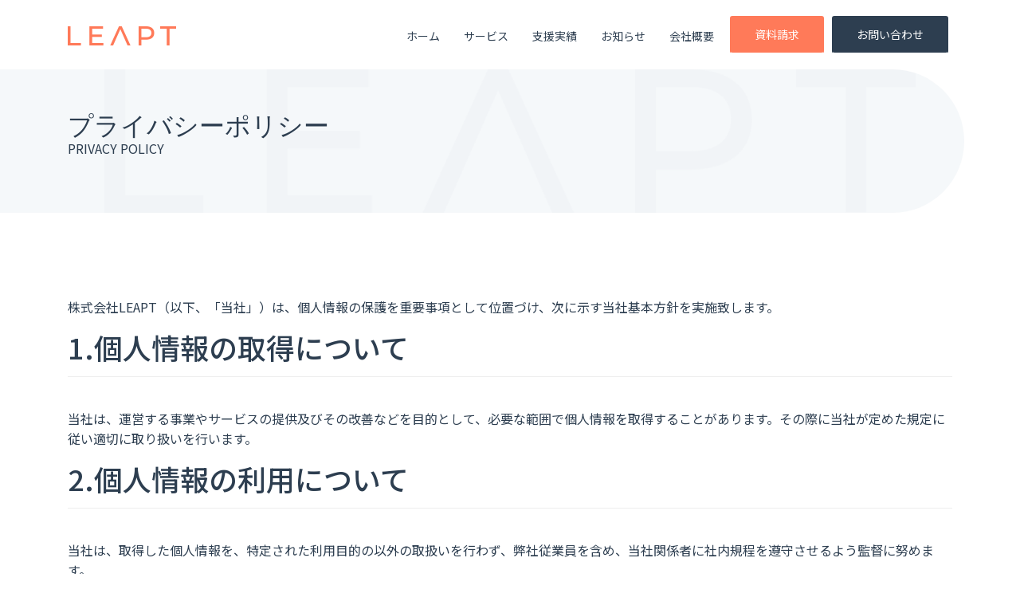

--- FILE ---
content_type: text/html; charset=UTF-8
request_url: https://www.leapt.co.jp/privacy-policy
body_size: 5527
content:
<!doctype html><html lang="ja-jp"><head>
    <meta charset="utf-8">
		  
	    <title>プライバシーポリシー | 株式会社LEAPT（レプト）｜株式会社LEAPT</title>
      

    <link rel="shortcut icon" href="https://www.leapt.co.jp/hubfs/Screen%20Shot%202020-10-05%20at%207.52.51%20am-1.png">
    <meta name="description" content="株式会社LEAPT（レプト）のプライバシーポリシー。様々な業界/規模のBtoBマーケティングと営業支援をさせて頂いております。">
    
    <!-- Required meta tags -->
    <meta charset="utf-8">

    <!-- Bootstrap CSS -->
    <link rel="stylesheet" href="https://www.leapt.co.jp/hubfs/hub_generated/template_assets/1/34722641653/1742443445358/template_bootstrap.min.min.css">

    <!--Normalize CSS-->
    <link rel="stylesheet" href="https://cdnjs.cloudflare.com/ajax/libs/normalize/8.0.1/normalize.min.css">

    <!--Custom FontIcon CSS-->
    <link rel="stylesheet" href="https://www.leapt.co.jp/hubfs/hub_generated/template_assets/1/34722706610/1742443446791/template_leapt-icons.min.css">

    <!-- Custom CSS -->
    <link rel="stylesheet" href="https://www.leapt.co.jp/hubfs/hub_generated/template_assets/1/52739396223/1742443447657/template_layout.min.css">
    <link rel="stylesheet" href="https://www.leapt.co.jp/hubfs/hub_generated/template_assets/1/34722908366/1742443447244/template_styles.min.css">
    <link rel="stylesheet" href="https://www.leapt.co.jp/hubfs/hub_generated/template_assets/1/34722706705/1742443448112/template_custom.min.css">
		
    <link rel="preconnect" href="https://fonts.googleapis.com">
    <link rel="preconnect" href="https://fonts.gstatic.com" crossorigin>
    <link href="https://fonts.googleapis.com/css2?family=Montserrat:wght@400;500;600&amp;family=Noto+Sans+JP:wght@100;400;500;700;900&amp;display=swap" rel="stylesheet">
		
    <meta name="viewport" content="width=device-width, initial-scale=1">

    
    <meta property="og:description" content="株式会社LEAPT（レプト）のプライバシーポリシー。様々な業界/規模のBtoBマーケティングと営業支援をさせて頂いております。">
    <meta property="og:title" content="プライバシーポリシー | 株式会社LEAPT（レプト）">
    <meta name="twitter:description" content="株式会社LEAPT（レプト）のプライバシーポリシー。様々な業界/規模のBtoBマーケティングと営業支援をさせて頂いております。">
    <meta name="twitter:title" content="プライバシーポリシー | 株式会社LEAPT（レプト）">

    

    
    <style>
a.cta_button{-moz-box-sizing:content-box !important;-webkit-box-sizing:content-box !important;box-sizing:content-box !important;vertical-align:middle}.hs-breadcrumb-menu{list-style-type:none;margin:0px 0px 0px 0px;padding:0px 0px 0px 0px}.hs-breadcrumb-menu-item{float:left;padding:10px 0px 10px 10px}.hs-breadcrumb-menu-divider:before{content:'›';padding-left:10px}.hs-featured-image-link{border:0}.hs-featured-image{float:right;margin:0 0 20px 20px;max-width:50%}@media (max-width: 568px){.hs-featured-image{float:none;margin:0;width:100%;max-width:100%}}.hs-screen-reader-text{clip:rect(1px, 1px, 1px, 1px);height:1px;overflow:hidden;position:absolute !important;width:1px}
</style>

    

    
<!--  Added by GoogleAnalytics integration -->
<script>
var _hsp = window._hsp = window._hsp || [];
_hsp.push(['addPrivacyConsentListener', function(consent) { if (consent.allowed || (consent.categories && consent.categories.analytics)) {
  (function(i,s,o,g,r,a,m){i['GoogleAnalyticsObject']=r;i[r]=i[r]||function(){
  (i[r].q=i[r].q||[]).push(arguments)},i[r].l=1*new Date();a=s.createElement(o),
  m=s.getElementsByTagName(o)[0];a.async=1;a.src=g;m.parentNode.insertBefore(a,m)
})(window,document,'script','//www.google-analytics.com/analytics.js','ga');
  ga('create','UA-167466623-1','auto');
  ga('send','pageview');
}}]);
</script>

<!-- /Added by GoogleAnalytics integration -->

    <link rel="canonical" href="https://www.leapt.co.jp/privacy-policy">


<meta property="og:image" content="https://www.leapt.co.jp/hubfs/images/banner-1-for-OGP.jpeg">
<meta property="og:image:width" content="2048">
<meta property="og:image:height" content="1023">
<meta property="og:image:alt" content="BtoB SaaS マーケティングと営業支援なら | 株式会社LEAPT（レプト）">
<meta name="twitter:image" content="https://www.leapt.co.jp/hubfs/images/banner-1-for-OGP.jpeg">
<meta name="twitter:image:alt" content="BtoB SaaS マーケティングと営業支援なら | 株式会社LEAPT（レプト）">

<meta property="og:url" content="https://www.leapt.co.jp/privacy-policy">
<meta name="twitter:card" content="summary_large_image">
<meta http-equiv="content-language" content="ja-jp">






  <meta name="generator" content="HubSpot"></head>
  <body class="  hs-content-id-34945475919 hs-site-page page ">
    
    <div data-global-resource-path="leapt-theme/templates/partials/header.html"><!--Main navigation-->
    <nav class="navbar navbar-expand-lg navbar-light bg-light" id="main-navigation">
        <div class="container">
            <a class="navbar-brand" href="https://www.leapt.co.jp?hsLang=ja-jp"><img src="https://www.leapt.co.jp/hubfs/images/leapt-logo.png" alt="株式会社LEAPT（レプト）"></a>
            <button class="navbar-toggler navbar-toggler-right collapsed border-0" type="button" data-toggle="collapse" data-target="#main-nav" aria-controls="main-nav" aria-expanded="false" aria-label="Toggle navigation">  <span> </span> <span> </span> <span> </span> </button>
            <div class="collapse navbar-collapse" id="main-nav">
                <ul class="navbar-nav ml-auto">


                    <li class="nav-item"> <a class="nav-link" href="https://www.leapt.co.jp?hsLang=ja-jp">ホーム</a> </li>

                    <li class="nav-item"> <a class="nav-link" href="https://www.leapt.co.jp/service?hsLang=ja-jp">サービス</a> </li>

                    <li class="nav-item"> <a class="nav-link" href="https://case-study.leapt.co.jp?hsLang=ja-jp">支援実績</a> </li>

                    <li class="nav-item"> <a class="nav-link" href="https://news.leapt.co.jp?hsLang=ja-jp">お知らせ</a> </li>

                    <li class="nav-item"> <a class="nav-link" href="https://www.leapt.co.jp/company?hsLang=ja-jp">会社概要</a> </li>

                    <li class="nav-item btns">
											<span id="hs_cos_wrapper_header_cta1" class="hs_cos_wrapper hs_cos_wrapper_widget hs_cos_wrapper_type_cta" style="" data-hs-cos-general-type="widget" data-hs-cos-type="cta"><!--HubSpot Call-to-Action Code --><span class="hs-cta-wrapper" id="hs-cta-wrapper-6c9393ce-976c-46bd-ab11-efa5aac5fb61"><span class="hs-cta-node hs-cta-6c9393ce-976c-46bd-ab11-efa5aac5fb61" id="hs-cta-6c9393ce-976c-46bd-ab11-efa5aac5fb61"><!--[if lte IE 8]><div id="hs-cta-ie-element"></div><![endif]--><a href="https://hubspot-cta-redirect-na2-prod.s3.amazonaws.com/cta/redirect/7704728/6c9393ce-976c-46bd-ab11-efa5aac5fb61"><img class="hs-cta-img" id="hs-cta-img-6c9393ce-976c-46bd-ab11-efa5aac5fb61" style="border-width:0px;" src="https://hubspot-no-cache-na2-prod.s3.amazonaws.com/cta/default/7704728/6c9393ce-976c-46bd-ab11-efa5aac5fb61.png" alt="資料請求"></a></span><script charset="utf-8" src="/hs/cta/cta/current.js"></script><script type="text/javascript"> hbspt.cta._relativeUrls=true;hbspt.cta.load(7704728, '6c9393ce-976c-46bd-ab11-efa5aac5fb61', {"useNewLoader":"true","region":"na2"}); </script></span><!-- end HubSpot Call-to-Action Code --></span>  
  									</li>
                    <li class="nav-item btns">
											<span id="hs_cos_wrapper_header_cta2" class="hs_cos_wrapper hs_cos_wrapper_widget hs_cos_wrapper_type_cta" style="" data-hs-cos-general-type="widget" data-hs-cos-type="cta"><!--HubSpot Call-to-Action Code --><span class="hs-cta-wrapper" id="hs-cta-wrapper-13b58b82-31dd-48eb-87ad-45a40a96e617"><span class="hs-cta-node hs-cta-13b58b82-31dd-48eb-87ad-45a40a96e617" id="hs-cta-13b58b82-31dd-48eb-87ad-45a40a96e617"><!--[if lte IE 8]><div id="hs-cta-ie-element"></div><![endif]--><a href="https://hubspot-cta-redirect-na2-prod.s3.amazonaws.com/cta/redirect/7704728/13b58b82-31dd-48eb-87ad-45a40a96e617"><img class="hs-cta-img" id="hs-cta-img-13b58b82-31dd-48eb-87ad-45a40a96e617" style="border-width:0px;" src="https://hubspot-no-cache-na2-prod.s3.amazonaws.com/cta/default/7704728/13b58b82-31dd-48eb-87ad-45a40a96e617.png" alt="お問い合わせ"></a></span><script charset="utf-8" src="/hs/cta/cta/current.js"></script><script type="text/javascript"> hbspt.cta._relativeUrls=true;hbspt.cta.load(7704728, '13b58b82-31dd-48eb-87ad-45a40a96e617', {"useNewLoader":"true","region":"na2"}); </script></span><!-- end HubSpot Call-to-Action Code --></span> 
										</li>

                </ul>
            </div>
        </div>
    </nav>
    <!--Main navigation end--></div>
    

    
  
<!-- Page Title -->
<div class="pageTitle">
  <div class="left-overlay"></div>
  <div class="container pageTitle__content">
    <div class="row">
      <div class="col-sm-12 text-center text-sm-left">
        <h1 class="heading pageTitle__heading"><span id="hs_cos_wrapper_heading" class="hs_cos_wrapper hs_cos_wrapper_widget hs_cos_wrapper_type_text" style="" data-hs-cos-general-type="widget" data-hs-cos-type="text">プライバシーポリシー</span><span class="heading__sub"><span id="hs_cos_wrapper_heading_e" class="hs_cos_wrapper hs_cos_wrapper_widget hs_cos_wrapper_type_text" style="" data-hs-cos-general-type="widget" data-hs-cos-type="text">PRIVACY POLICY</span></span></h1>
      </div>
    </div>
  </div>
</div>
<!-- Page Title end --> 

    <!-- Content Wrapper -->
<div class="contentWrpper mt-3 pt-3"> 
      
  <div class="container-fluid">
<div class="row-fluid-wrapper">
<div class="row-fluid">
<div class="span12 widget-span widget-type-cell " style="" data-widget-type="cell" data-x="0" data-w="12">

<div class="row-fluid-wrapper row-depth-1 row-number-1 dnd-section">
<div class="row-fluid ">
</div><!--end row-->
</div><!--end row-wrapper -->

<div class="row-fluid-wrapper row-depth-1 row-number-2 dnd-section">
<div class="row-fluid ">
<div class="span12 widget-span widget-type-cell dnd-column" style="" data-widget-type="cell" data-x="0" data-w="12">

<div class="row-fluid-wrapper row-depth-1 row-number-3 dnd-row">
<div class="row-fluid ">
<div class="span12 widget-span widget-type-custom_widget dnd-module" style="" data-widget-type="custom_widget" data-x="0" data-w="12">
<div id="hs_cos_wrapper_widget_1600158589342" class="hs_cos_wrapper hs_cos_wrapper_widget hs_cos_wrapper_type_module widget-type-rich_text" style="" data-hs-cos-general-type="widget" data-hs-cos-type="module"><span id="hs_cos_wrapper_widget_1600158589342_" class="hs_cos_wrapper hs_cos_wrapper_widget hs_cos_wrapper_type_rich_text" style="" data-hs-cos-general-type="widget" data-hs-cos-type="rich_text"><section class="serviceArea">
<div class="container">
<div class="row">
<div class="col-sm-12">
<p class="phrase-narrow">株式会社LEAPT（以下、「当社」）は、個人情報の保護を重要事項として位置づけ、次に示す当社基本方針を実施致します。</p>
<h2 class="heading heading__border--bottom">1.個人情報の取得について</h2>
<p class="phrase-narrow">当社は、運営する事業やサービスの提供及びその改善などを目的として、必要な範囲で個人情報を取得することがあります。その際に当社が定めた規定に従い適切に取り扱いを行います。</p>
<h2 class="heading heading__border--bottom">2.個人情報の利用について</h2>
<p class="phrase-narrow">当社は、取得した個人情報を、特定された利用目的の以外の取扱いを行わず、弊社従業員を含め、当社関係者に社内規程を遵守させるよう監督に努めます。</p>
<h2 class="heading heading__border--bottom">3.個人情報の管理について</h2>
<p class="phrase-narrow">当社は、取得させていただいた個人情報を適切に管理し、当社が定めた規定に従い、本人の同意を得た会社以外の第三者に提供、開示等一切いたしません。</p>
<h2 class="heading heading__border--bottom">4. 個人情報の第三者提供について</h2>
<p class="phrase-narrow">当社は、個人情報保護法等の法令に定めのある場合及び、警察機関、裁判所などの機関から開示請求があった場合を除き、個人情報をあらかじめご本人の同意を得た第三者以外には提供致しません。</p>
<h2 class="heading heading__border--bottom">5. 個人情報の開示等について</h2>
<p class="phrase-narrow">当社は、当社が保有する個人情報や企業情報について、本人または該当企業から内容の確認、変更の依頼があった場合、弊社の規定に従い対象情報の訂正・削除に対応いたします。</p>
<h2 class="heading heading__border--bottom">6.権利の尊重について</h2>
<p class="phrase-narrow">当社は、個人情報に関する個人の権利を尊重し、自己の個人情報、企業の情報について開示、訂正、削除を求められたときは、社会通念や慣行に照らし適切に対応します。</p>
<p class="phrase-narrow">2018年5月11日<br>株式会社LEAPT（レプト）<br>代表取締役　戸栗 頌平</p>
</div>
</div>
</div>
</section></span></div>

</div><!--end widget-span -->
</div><!--end row-->
</div><!--end row-wrapper -->

</div><!--end widget-span -->
</div><!--end row-->
</div><!--end row-wrapper -->

</div><!--end widget-span -->
</div>
</div>
</div>
  
  <section class="pt-0">
    <div class="container">
      <div class="row">
      <div id="hs_cos_wrapper_module_160048108256810" class="hs_cos_wrapper hs_cos_wrapper_widget hs_cos_wrapper_type_module" style="" data-hs-cos-general-type="widget" data-hs-cos-type="module"><div class="col-sm-12 text-center mt-5">
        <div id="hs_cos_wrapper_module_160048108256810_" class="hs_cos_wrapper hs_cos_wrapper_widget hs_cos_wrapper_type_inline_rich_text" style="" data-hs-cos-general-type="widget" data-hs-cos-type="inline_rich_text" data-hs-cos-field="richtext_field"><div class="heading heading__x" style="text-align: center;">新規見込み客獲得&nbsp;<span><img src="https://www.leapt.co.jp/hubfs/images/big-x.png" alt=""></span> 営業効率の最大化</div>
<div class="heading__x--tagline" style="text-align: center;">BtoBマーケティングの戦略立案から<br class="d-block d-sm-none">実行伴奏までを徹底支援</div></div>
      </div></div>
      </div>
    </div>
  </section>

    <!-- Begin partial -->
<!-- Contact US -->
<section class="contactUs py-0 clearfix">

  <ul class="contactUs__list">
    <li class="contactUs__list--item">
			<span id="hs_cos_wrapper_footer_cta1" class="hs_cos_wrapper hs_cos_wrapper_widget hs_cos_wrapper_type_cta" style="" data-hs-cos-general-type="widget" data-hs-cos-type="cta"><!--HubSpot Call-to-Action Code --><span class="hs-cta-wrapper" id="hs-cta-wrapper-1168b24a-9be7-4d01-b1ab-d16c1e21551e"><span class="hs-cta-node hs-cta-1168b24a-9be7-4d01-b1ab-d16c1e21551e" id="hs-cta-1168b24a-9be7-4d01-b1ab-d16c1e21551e"><!--[if lte IE 8]><div id="hs-cta-ie-element"></div><![endif]--><a href="https://hubspot-cta-redirect-na2-prod.s3.amazonaws.com/cta/redirect/7704728/1168b24a-9be7-4d01-b1ab-d16c1e21551e"><img class="hs-cta-img" id="hs-cta-img-1168b24a-9be7-4d01-b1ab-d16c1e21551e" style="border-width:0px;" src="https://hubspot-no-cache-na2-prod.s3.amazonaws.com/cta/default/7704728/1168b24a-9be7-4d01-b1ab-d16c1e21551e.png" alt="資料請求"></a></span><script charset="utf-8" src="/hs/cta/cta/current.js"></script><script type="text/javascript"> hbspt.cta._relativeUrls=true;hbspt.cta.load(7704728, '1168b24a-9be7-4d01-b1ab-d16c1e21551e', {"useNewLoader":"true","region":"na2"}); </script></span><!-- end HubSpot Call-to-Action Code --></span>
    </li>
    <li class="contactUs__list--item">
			<span id="hs_cos_wrapper_footer_cta2" class="hs_cos_wrapper hs_cos_wrapper_widget hs_cos_wrapper_type_cta" style="" data-hs-cos-general-type="widget" data-hs-cos-type="cta"><!--HubSpot Call-to-Action Code --><span class="hs-cta-wrapper" id="hs-cta-wrapper-bf331975-86d4-4664-b8b2-a9b4f8ba69c9"><span class="hs-cta-node hs-cta-bf331975-86d4-4664-b8b2-a9b4f8ba69c9" id="hs-cta-bf331975-86d4-4664-b8b2-a9b4f8ba69c9"><!--[if lte IE 8]><div id="hs-cta-ie-element"></div><![endif]--><a href="https://hubspot-cta-redirect-na2-prod.s3.amazonaws.com/cta/redirect/7704728/bf331975-86d4-4664-b8b2-a9b4f8ba69c9"><img class="hs-cta-img" id="hs-cta-img-bf331975-86d4-4664-b8b2-a9b4f8ba69c9" style="border-width:0px;" src="https://hubspot-no-cache-na2-prod.s3.amazonaws.com/cta/default/7704728/bf331975-86d4-4664-b8b2-a9b4f8ba69c9.png" alt="お問い合わせ"></a></span><script charset="utf-8" src="/hs/cta/cta/current.js"></script><script type="text/javascript"> hbspt.cta._relativeUrls=true;hbspt.cta.load(7704728, 'bf331975-86d4-4664-b8b2-a9b4f8ba69c9', {"useNewLoader":"true","region":"na2"}); </script></span><!-- end HubSpot Call-to-Action Code --></span>
    </li>
  </ul>

</section>
<!-- Contact US end -->
<!-- End partial -->
  </div>


    
    <div data-global-resource-path="leapt-theme/templates/partials/footer.html"><!-- Footer -->
    <footer class="footer">
        <div class="container">
            <div class="row">
                <div class="col-lg-4">
                    <a href="https://www.leapt.co.jp?hsLang=ja-jp"><img src="https://www.leapt.co.jp/hubfs/images/leapt-logo.png" alt="株式会社LEAPT（レプト）" class="mb-3"></a>
                    <p>株式会社LEAPT <br> 150-0002 東京都渋谷区渋谷3丁目1-9 矢沢ビル3階 <br> JR渋谷駅より歩いて徒歩5分
                    </p>
                </div>
                <div class="col-6 col-lg-2 my-3 my-md-0">
                    <ul class="list__arrow">


  
                        <li><a href="https://www.leapt.co.jp?hsLang=ja-jp">ホーム</a></li>
                      

  
                        <li><a href="https://www.leapt.co.jp/service?hsLang=ja-jp">サービス</a></li>
                      

  
                        <li><a href="https://case-study.leapt.co.jp?hsLang=ja-jp">支援実績</a></li>
                      

  
                  </ul>
              </div>
              <div class="col-6 col-lg-2 my-3 my-md-0">
                <ul class="list__arrow">
  
                        <li><a href="https://news.leapt.co.jp?hsLang=ja-jp">お知らせ</a></li>
                      

  
                        <li><a href="https://www.leapt.co.jp/company?hsLang=ja-jp">会社概要</a></li>
                      

                    </ul>
                </div>
                <div class="col-lg-4">
									<span id="hs_cos_wrapper_footer_nav_cta1" class="hs_cos_wrapper hs_cos_wrapper_widget hs_cos_wrapper_type_cta" style="" data-hs-cos-general-type="widget" data-hs-cos-type="cta"><!--HubSpot Call-to-Action Code --><span class="hs-cta-wrapper" id="hs-cta-wrapper-5fb1c044-2b70-41e5-a70f-0c9b82fc0ef7"><span class="hs-cta-node hs-cta-5fb1c044-2b70-41e5-a70f-0c9b82fc0ef7" id="hs-cta-5fb1c044-2b70-41e5-a70f-0c9b82fc0ef7"><!--[if lte IE 8]><div id="hs-cta-ie-element"></div><![endif]--><a href="https://hubspot-cta-redirect-na2-prod.s3.amazonaws.com/cta/redirect/7704728/5fb1c044-2b70-41e5-a70f-0c9b82fc0ef7"><img class="hs-cta-img" id="hs-cta-img-5fb1c044-2b70-41e5-a70f-0c9b82fc0ef7" style="border-width:0px;" src="https://hubspot-no-cache-na2-prod.s3.amazonaws.com/cta/default/7704728/5fb1c044-2b70-41e5-a70f-0c9b82fc0ef7.png" alt="資料請求"></a></span><script charset="utf-8" src="/hs/cta/cta/current.js"></script><script type="text/javascript"> hbspt.cta._relativeUrls=true;hbspt.cta.load(7704728, '5fb1c044-2b70-41e5-a70f-0c9b82fc0ef7', {"useNewLoader":"true","region":"na2"}); </script></span><!-- end HubSpot Call-to-Action Code --></span>
									<span id="hs_cos_wrapper_footer_nav_cta2" class="hs_cos_wrapper hs_cos_wrapper_widget hs_cos_wrapper_type_cta" style="" data-hs-cos-general-type="widget" data-hs-cos-type="cta"><!--HubSpot Call-to-Action Code --><span class="hs-cta-wrapper" id="hs-cta-wrapper-65deb3fc-25b9-4c92-b303-70229a5317fb"><span class="hs-cta-node hs-cta-65deb3fc-25b9-4c92-b303-70229a5317fb" id="hs-cta-65deb3fc-25b9-4c92-b303-70229a5317fb"><!--[if lte IE 8]><div id="hs-cta-ie-element"></div><![endif]--><a href="https://hubspot-cta-redirect-na2-prod.s3.amazonaws.com/cta/redirect/7704728/65deb3fc-25b9-4c92-b303-70229a5317fb"><img class="hs-cta-img" id="hs-cta-img-65deb3fc-25b9-4c92-b303-70229a5317fb" style="border-width:0px;" src="https://hubspot-no-cache-na2-prod.s3.amazonaws.com/cta/default/7704728/65deb3fc-25b9-4c92-b303-70229a5317fb.png" alt="お問い合わせ"></a></span><script charset="utf-8" src="/hs/cta/cta/current.js"></script><script type="text/javascript"> hbspt.cta._relativeUrls=true;hbspt.cta.load(7704728, '65deb3fc-25b9-4c92-b303-70229a5317fb', {"useNewLoader":"true","region":"na2"}); </script></span><!-- end HubSpot Call-to-Action Code --></span>							
                </div>
            </div>
        </div>
        <div class="copyrights">
            <div class="container">
                <div class="row">
                    <div class="col-6 text-left">
                      <p><a href="/privacy-policy?hsLang=ja-jp">プライバシーポリシー</a></p>
                    </div>
                    <div class="col-6 text-right">
                        <p>© Copyright 2020 LEAPT</p>
                    </div>
                </div>
            </div>
        </div>
    </footer>
    <!-- Footer end --></div>
    
    
    
<!-- HubSpot performance collection script -->
<script defer src="/hs/hsstatic/content-cwv-embed/static-1.1293/embed.js"></script>
<script>
var hsVars = hsVars || {}; hsVars['language'] = 'ja-jp';
</script>

<script src="/hs/hsstatic/cos-i18n/static-1.53/bundles/project.js"></script>

<!-- Start of HubSpot Analytics Code -->
<script type="text/javascript">
var _hsq = _hsq || [];
_hsq.push(["setContentType", "standard-page"]);
_hsq.push(["setCanonicalUrl", "https:\/\/www.leapt.co.jp\/privacy-policy"]);
_hsq.push(["setPageId", "34945475919"]);
_hsq.push(["setContentMetadata", {
    "contentPageId": 34945475919,
    "legacyPageId": "34945475919",
    "contentFolderId": null,
    "contentGroupId": null,
    "abTestId": null,
    "languageVariantId": 34945475919,
    "languageCode": "ja-jp",
    
    
}]);
</script>

<script type="text/javascript" id="hs-script-loader" async defer src="/hs/scriptloader/7704728.js"></script>
<!-- End of HubSpot Analytics Code -->


<script type="text/javascript">
var hsVars = {
    render_id: "9058ac92-6659-48bf-bafa-ddd677908ed9",
    ticks: 1767761504212,
    page_id: 34945475919,
    
    content_group_id: 0,
    portal_id: 7704728,
    app_hs_base_url: "https://app-na2.hubspot.com",
    cp_hs_base_url: "https://cp-na2.hubspot.com",
    language: "ja-jp",
    analytics_page_type: "standard-page",
    scp_content_type: "",
    
    analytics_page_id: "34945475919",
    category_id: 1,
    folder_id: 0,
    is_hubspot_user: false
}
</script>


<script defer src="/hs/hsstatic/HubspotToolsMenu/static-1.432/js/index.js"></script>




    
    <!-- Optional JavaScript -->
    <!-- jQuery first, then Popper.js, then Bootstrap JS -->
    <script src="https://code.jquery.com/jquery-3.5.1.slim.min.js" integrity="sha256-4+XzXVhsDmqanXGHaHvgh1gMQKX40OUvDEBTu8JcmNs=" crossorigin="anonymous" defer></script>
    <script src="https://cdnjs.cloudflare.com/ajax/libs/popper.js/1.14.7/umd/popper.min.js" integrity="sha384-UO2eT0CpHqdSJQ6hJty5KVphtPhzWj9WO1clHTMGa3JDZwrnQq4sF86dIHNDz0W1" crossorigin="anonymous" defer></script>
    <script src="https://www.leapt.co.jp/hubfs/hub_generated/template_assets/1/34722908269/1742443449132/template_bootstrap.min.min.js" defer></script>
    <script src="https://www.leapt.co.jp/hubfs/hub_generated/template_assets/1/34722641626/1742443449718/template_jquery.matchHeight-min.min.js" defer></script>
    <script src="https://www.leapt.co.jp/hubfs/hub_generated/template_assets/1/34722706563/1742443450710/template_main.min.js" defer></script>
    <script src="https://cdnjs.cloudflare.com/ajax/libs/lazysizes/5.2.2/lazysizes.min.js" integrity="sha512-TmDwFLhg3UA4ZG0Eb4MIyT1O1Mb+Oww5kFG0uHqXsdbyZz9DcvYQhKpGgNkamAI6h2lGGZq2X8ftOJvF/XjTUg==" crossorigin="anonymous" defer></script>
    <!-- <script src="https://cdnjs.cloudflare.com/ajax/libs/lazysizes/5.2.2/plugins/unveilhooks/ls.unveilhooks.min.js" defer></script> -->


</body></html>

--- FILE ---
content_type: text/css
request_url: https://www.leapt.co.jp/hubfs/hub_generated/template_assets/1/34722706610/1742443446791/template_leapt-icons.min.css
body_size: -9
content:
@font-face{font-family:'leapt-icons';src:url('https://f.hubspotusercontent20.net/hubfs/7704728/font/leapt-icons.eot?84860330');src:url('https://f.hubspotusercontent20.net/hubfs/7704728/font/leapt-icons.eot?84860330#iefix') format('embedded-opentype'),url('https://f.hubspotusercontent20.net/hubfs/7704728/font/leapt-icons.woff2?84860330') format('woff2'),url('https://f.hubspotusercontent20.net/hubfs/7704728/font/leapt-icons.woff?84860330') format('woff'),url('https://f.hubspotusercontent20.net/hubfs/7704728/font/leapt-icons.ttf?84860330') format('truetype'),url('https://f.hubspotusercontent20.net/hubfs/7704728/font/leapt-icons.svg?84860330#leapt-icons') format('svg');font-weight:normal;font-style:normal;font-display:swap}[class^="leapt-"]:before,[class*=" leapt-"]:before{font-family:"leapt-icons";font-style:normal;font-weight:normal;speak:never;display:inline-block;text-decoration:inherit;width:1em;margin-right:.2em;text-align:center;font-variant:normal;text-transform:none;line-height:1em;margin-left:.2em;-webkit-font-smoothing:antialiased;-moz-osx-font-smoothing:grayscale}.leapt-circles:before{content:'\e800'}.leapt-download:before{content:'\e823'}.leapt-email:before{content:'\e824'}.leapt-plus:before{content:'\e826'}.leapt-arrow-right:before{content:'\e827'}.leapt-balloon:before{content:'\e828'}.leapt-bars:before{content:'\e829'}.leapt-chat:before{content:'\e82a'}.leapt-minus:before{content:'\e82b'}.leapt-facebook:before{content:'\e82c'}.leapt-slack:before{content:'\e82d'}.leapt-twitter:before{content:'\e82e'}.leapt-b:before{content:'\e82f'}

--- FILE ---
content_type: text/css
request_url: https://www.leapt.co.jp/hubfs/hub_generated/template_assets/1/34722908366/1742443447244/template_styles.min.css
body_size: 3892
content:
@charset "utf-8";body{font-family:'Noto Sans JP',sans-serif;color:#2d3e50;font-size:16px;font-weight:400;background-color:#fff;line-height:1.6rem}h1,h2,h3,h4,h5,h6{font-family:'Noto Sans JP',sans-serif;font-weight:500}h2{font-size:36px;font-weight:normal}h3{font-size:30px}.hs-blog-post h2{font-size:28px !important;font-weight:bold;padding-top:.5em;padding-bottom:.5em;margin-bottom:2em;border-bottom:solid 3px #111;color:#111}.hs-blog-post h3{font-size:24px !important;color:#5a5a5a !important;margin:2em 0 1em;font-weight:bold}.hs-blog-post h3.heading__border--bottom{margin:0 0 .5em}.hs-blog-post h4{font-size:20px !important}.author{padding:20px;background-color:#faf7f4;margin:0px}.author h4{font-weight:bold}.author h4 span{font-weight:normal !important;font-size:.7em !important}.hs-author-social-link{margin-right:10px}a{color:#25a4bd}a:hover{color:#ff7a59}a.orangeLink{color:#ff7a59}a.orangeLink:hover{color:#25a4bd}hr{border-top:1px solid #e3e1de}section{padding-top:60px;padding-bottom:60px}img{max-width:100% !important}.contentWrpper{overflow:hidden}.lightGreyBg{background-color:#f4f5f6}.redText{color:#f2545b}.whiteBg{background-color:#fff}.maxWidth80{width:80%}.pointerContainer{position:relative}.pointerContainer--downArrow{position:absolute;left:50%;transform:translateX(-50%);-webkit-transform:translateX(-50%);-moz-transform:translateX(-50%);-ms-transform:translateX(-50%);-o-transform:translateX(-50%);bottom:-61px}.bubbleNumbers{position:absolute;left:50%;transform:translateX(-50%);-webkit-transform:translateX(-50%);-moz-transform:translateX(-50%);-ms-transform:translateX(-50%);-o-transform:translateX(-50%);bottom:-30px;color:#fff;font-family:'Montserrat',sans-serif;font-weight:500;width:65px;height:64px;font-size:20px;line-height:60px}.bubbleNumbers::after{position:absolute;left:50%;font-family:"leapt-icons";bottom:-9px;content:'\e828';color:#ff7a59;font-size:64px;z-index:-1;transform:translateX(-50%);-webkit-transform:translateX(-50%);-moz-transform:translateX(-50%);-ms-transform:translateX(-50%);-o-transform:translateX(-50%);width:65px;height:76px;line-height:76px}.positionInitial{position:initial !important}.left-overlay{position:absolute;left:0;right:50%;top:0;bottom:0;z-index:-1}.right-overlay{position:absolute;left:50%;right:0;top:0;bottom:0;z-index:-1}.highlighted{background-color:#f5f8fa;padding:22px 30px 12px;border:4px solid #f2f5f7;margin-top:30px}.titleBox{border:1px solid #e3e1de}.btn{border-radius:3px;-webkit-border-radius:3px;-moz-border-radius:3px;-ms-border-radius:3px;-o-border-radius:3px}.btn-primary,.btn-secondary,.btn-outilne,.btn-white,.btn-blue{background-color:#ff7a59;color:#fff !important;font-weight:500;border:1px solid transparent}.btn-outilne{background-color:#fff;border:1px solid #ff7a59;color:#ff7a59 !important}.btn-outilne:hover{background-color:#ff7a59;color:#fff !important}.btn-secondary{background-color:#2d3e50}.btn-white{background-color:#fff;color:#ff7a59 !important}.btn-blue{background-color:#7c98b6}.btn-primary:hover,.btn-white:hover,.btn-blue:hover{background:#2d3e50;color:#fff !important;border:1px solid transparent}.btn-primary--wide,.btn-secondary--wide,.btn-outilne--wide,.btn-white--wide{min-width:410px;padding-top:14px;padding-bottom:14px}.list__arrow{margin-bottom:5px;list-style:none;padding:0px}.list__arrow--floatLeft li{float:left}.list__arrow a{font-size:14px;font-weight:400;margin-left:16px;position:relative;border:0;color:#2d3e50}.list__arrow a:hover{color:#ff7a59}.listMargin--bottom li{margin-bottom:15px}.list__arrow a::before{content:"\e827";font-family:"leapt-icons";color:#ff7a59;font-size:9px;position:absolute;left:-17px}.list__arrow--red a::before{content:"\e827";font-family:"leapt-icons";color:#da817e;font-size:9px;margin-right:6px}.list__disc{list-style:none;padding-left:20px}.list__disc li{position:relative;margin-bottom:6px;font-size:18px;font-weight:500}.list__disc li::before{content:"\2022";color:#ff7a59;font-size:32px;font-weight:bold;position:absolute;left:-22px;top:-4px}.service__list{list-style:none;padding:0px;margin-top:30px}.service__list li{border-bottom:1px solid #e0e0e0;margin-bottom:10px;padding-bottom:10px;display:flex;align-items:flex-start}.service__list--feature{display:inline-block;margin-right:12px;min-width:110px}.service__list--bordered li{border:1px solid #e0e0e0;position:relative;margin-bottom:50px;padding:15px 25px}.service__list--bordered .service__list--feature{font-size:24px;font-weight:500;min-width:160px}.service__list--bordered li::after{width:0;height:0;border-left:16px solid transparent;border-right:16px solid transparent;border-top:16px solid #ff7a59;content:"";position:absolute;left:50%;bottom:-34px;transform:translateX(-50%);-webkit-transform:translateX(-50%);-moz-transform:translateX(-50%);-ms-transform:translateX(-50%);-o-transform:translateX(-50%)}.service__list--bordered li:last-child::after{border:0}.list--tags .tags{font-size:14px}.list{padding:0px;list-style:none}.list--gridList{width:100%;display:-webkit-box;display:-moz-box;display:-ms-box;display:-webkit-flexbox;display:-moz-flexbox;display:-ms-flexbox;display:-webkit-flex;display:-moz-flex;display:-ms-flex;display:flex;-webkit-box-lines:multiple;-moz-box-lines:multiple;-webkit-flex-wrap:wrap;-moz-flex-wrap:wrap;-ms-flex-wrap:wrap;flex-wrap:wrap}.list--gridList li{float:left}.caseStudy__image{width:100%}.list--tags li{display:inline-block;margin-right:3px;margin-bottom:3px}.list--blogWidget li{margin-bottom:15px;position:relative;padding-left:80px;min-height:75px}.list--blogWidget li a{color:#2d3e50;font-size:14px;font-weight:500;line-height:20px !important;display:block}.list--blogWidget li a:hover{color:#ff7a59}.heading{margin-bottom:40px;font-weight:500}.heading__x{font-size:36px;line-height:1.2}.heading__pointer{background-color:#7c98b6;position:relative;border-radius:34px;-webkit-border-radius:34px;-moz-border-radius:34px;-ms-border-radius:34px;-o-border-radius:34px;text-align:center;color:#fff;font-size:14px;padding:2px 25px;display:block;margin-left:auto;margin-right:auto;margin-bottom:30px;max-width:100px}.heading__pointer--downArrow{position:absolute;left:50%;transform:translateX(-50%);-webkit-transform:translateX(-50%);-moz-transform:translateX(-50%);-ms-transform:translateX(-50%);-o-transform:translateX(-50%);bottom:-15px}.heading--dobuleDash{position:relative;font-size:18px}.heading--dobuleDash::after{width:24px;height:2px;background:#ff7a59;position:absolute;left:calc(50% - 24px);bottom:-20px;content:""}.heading--dobuleDash::before{width:24px;height:2px;background:#7c98b6;position:absolute;left:calc(50%);bottom:-20px;content:""}.heading__border--bottom{border-bottom:1px solid #eee;padding-bottom:15px}.haveProblems__title{font-size:18px;font-weight:500;margin-bottom:15px}.heading__withBG--lightGrey{background:#f4f5f5;border-bottom:1px solid #e3e1de}.heading__withBG{padding:12px 30px}.pageTitle{position:relative;margin-bottom:30px}.pageTitle__content{background:#f5f8fa url(../images/leapt-light-grey.png)no-repeat center;background-size:contain;border-radius:0px 25px 25px 0px;-webkit-border-radius:0px 150px 150px 0px;-moz-border-radius:0px 25px 25px 0px;-ms-border-radius:0px 25px 25px 0px;-o-border-radius:0px 25px 25px 0px;padding-top:31px;padding-bottom:31px}.pageTitle>.left-overlay{background-color:#f5f8fa}.pageTitle__heading{font-family:'Montserrat',sans-serif;text-transform:uppercase;font-weight:500}.pageTitle__heading .heading__sub{display:block;font-size:16px;font-family:'Noto Sans JP',sans-serif;font-weight:400}#main-navigation{background-color:#fff !important;padding-top:20px;padding-bottom:20px}#main-navigation .navbar-nav .nav-link{color:#2d3e50;font-size:14px;font-weight:400;border-bottom:1px solid #fff;padding-left:0;padding-right:0px;padding-top:13px}#main-navigation .navbar-nav .nav-item{padding-left:15px;padding-right:15px}li.nav-item.btns>.btn{padding-left:15px !important;padding-right:16px !important;border-bottom:none !important}li.nav-item.btns>.btn{padding-left:15px !important;padding-right:16px !important;border-bottom:none !important}.nav-item.btns{padding-left:5px !important;padding-right:5px !important}#main-navigation .navbar-nav .nav-link:hover{border-bottom:1px solid #ff7a59}.navbar-light .navbar-toggler{position:relative;margin-top:0px;margin-bottom:22px}.main-navigation .navbar-collapse{margin-top:9px}.navbar-toggler:focus,.navbar-toggler:active{outline:0}.navbar-toggler span{display:block;background-color:#444;height:2px;width:35px;margin-top:4px;margin-bottom:6px;-webkit-transform:rotate(0);-moz-transform:rotate(0);-o-transform:rotate(0);transform:rotate(0);position:relative;left:0;opacity:1}.navbar-toggler span:nth-child(1),.navbar-toggler span:nth-child(3){-webkit-transition:transform .35s ease-in-out;-moz-transition:transform .35s ease-in-out;-o-transition:transform .35s ease-in-out;transition:transform .35s ease-in-out}.navbar-toggler:not(.collapsed) span:nth-child(1){position:absolute;left:12px;top:10px;-webkit-transform:rotate(135deg);-moz-transform:rotate(135deg);-o-transform:rotate(135deg);transform:rotate(135deg);opacity:.9}.navbar-toggler:not(.collapsed) span:nth-child(2){height:12px;visibility:hidden;background-color:transparent}.navbar-toggler:not(.collapsed) span:nth-child(3){position:absolute;left:12px;top:10px;-webkit-transform:rotate(-135deg);-moz-transform:rotate(-135deg);-o-transform:rotate(-135deg);transform:rotate(-135deg);opacity:.9}#main-navigation .navbar-nav .btn{padding-top:12px;padding-bottom:12px;padding-left:30px !important;padding-right:30px !important}.homeBanner{position:relative;background:url(https://f.hubspotusercontent20.net/hubfs/7704728/images/banner-min.jpg)no-repeat center bottom;text-align:center;background-size:cover;padding-top:17%;padding-bottom:17%}.homeBanner__caption{padding-left:30px;padding-right:30px}.whatCanDo__imageContainer{position:relative}.whatCanDo__content{padding:20px;margin-bottom:60px;padding-top:50px;padding-left:80px;padding-right:80px;padding-bottom:40px}.whatCanDo__image{width:100%}.whatCanDo .col-sm-4{padding:0px;position:relative}.whatCanDo__caption{font-size:18px}.whatCanDo__title{font-size:24px;font-weight:500}.whatCanDo__detail{font-size:18px;font-weight:500}.aboutLeapt{position:relative !important}.aboutLeapt .left-overlay{background-color:#ff7a59;background:#ff7a59 url(../images/leapt-big.png)no-repeat bottom center;background-size:contain}.aboutLeapt .right-overlay{background-color:#262c2f;background:url('../images/about-leapt-img.jpg')no-repeat center top;background-size:cover}.half-right{display:inline-block;float:right;overflow:hidden;position:relative;width:50%}.aboutLeapt .right-overlay,.aboutLeapt .left-overlay{top:83px}.aboutLeapt .leftContainer{min-height:650px}.aboutLeapt__title{font-size:24px}.aboutLeapt__content{max-width:55%;margin-left:auto;margin-right:auto;margin-top:11%}.aboutLeapt__content .btn-white--wide{min-width:auto}.aboutLeapt__image{position:absolute;bottom:0px;right:0px;width:50%}.news__title,.caseStudy__title{font-size:20px;font-weight:500}.news__category,.caseStudy__tags{font-size:12px;margin-bottom:8px}a.tags{background-color:#eaf0f6;padding:0px 10px;display:inline-block;color:#2d3e50}a.tags:hover{background:#ff7a59;text-decoration:none;color:#fff}.news__date,.caseStudy__companyName{font-size:12px;margin-bottom:12px;color:#2d3e50}.news__link{color:#2d3e50}.news__link:hover,.news__link:hover .news__title{color:#25a4bd;text-decoration:none}.news__list{padding:0px;list-style:none}.news__list li{float:left}.card-header button{display:inline-block;width:100%;text-align:left;padding:0px;color:#2d3e50;font-size:18px;position:relative;line-height:40px;font-weight:500}.card-header .btn-link:hover,.card-header .btn-link:focus{color:#2d3e50;text-decoration:none}.card-header i{float:right;line-height:40px;color:#7196b0;margin-left:20px;font-size:22px}.card-header{margin-bottom:0;padding-top:5px;padding-bottom:15px;background-color:transparent;border:0}.card{border:0;border-radius:0px;margin-bottom:0px;border-bottom:1px solid #e0e0e0 !important}.card-body{position:relative;padding-top:5px;padding-right:34px;font-weight:400}.caseStudy__link:hover .caseStudy__title,.caseStudy__link:hover{text-decoration:none;color:#25a4bd}.caseStudy__companyName{display:block;font-size:12px;margin-bottom:10px}.caseStudy__title{font-size:20px;font-weight:500;margin-bottom:15px;color:#2d3e50}.caseStudy__companyLogo{float:right;max-width:108px}.page-item:first-child .page-link,.page-item:last-child .page-link{border-radius:4px;-webkit-border-radius:4px;-moz-border-radius:4px;-ms-border-radius:4px;-o-border-radius:4px}.page-link{padding:.5rem .8rem;margin-left:3px;color:#25a4bd;background-color:#fff;border:0px solid #fff;margin-right:3px;border-radius:4px}.page-item.active .page-link{background-color:#25a4bd;border-color:#25a4bd}.page-link:hover{color:#fff;text-decoration:none;background-color:#25a4bd;border-color:#25a4bd}.page-link.prev,.page-link.next{font-size:12px;line-height:20px}.contactUs__list--docRequest,.contactUs__list--email{padding-top:95px;padding-bottom:95px;text-align:center}.contactUs__list{list-style:none;padding:0px}.contactUs__list--item{float:left;width:50%;position:relative}.contactUs__list--docRequest i,.contactUs__list--email i{display:block;font-size:50px;color:#fff;margin-bottom:15px}.contactUs__list--docRequest p,.contactUs__list--email p{font-size:24px;margin-bottom:0px}.contactUs__list--docRequest{background-color:#ff7a59;display:block;color:#fff}.contactUs__list--email{background-color:#2d3e50;display:block;color:#fff}.contactUs__list--docRequest:hover{background-color:#2d3e50;text-decoration:none;color:#fff}.contactUs__list--email:hover{background-color:#ff7a59;text-decoration:none;color:#fff}.chatIcon{position:absolute;bottom:25px;right:25px;width:64px;height:64px;background-color:#fff;text-align:center;color:#2d3e50;border-radius:100%;-webkit-border-radius:100%;box-shadow:0px 0px 10px rgba(0,0,0,0.1);-moz-border-radius:100%;-ms-border-radius:100%;-o-border-radius:100%;z-index:2;display:inline-block;font-size:30px;padding:18px 0px}.stats{padding-top:40px;padding-bottom:40px}.stats__title{font-size:18px}.stats__numbers{font-size:38px;font-weight:500;margin-top:12px}.stats>div{border-right:1px solid #e0e0e0;padding-bottom:15px;padding-top:15px}.stats>div:last-child{border-right:0}.stats sub{font-size:18px;bottom:0}.profile__image{border:1px solid #e3e1de}.article{margin-bottom:25px}.widget{margin-bottom:50px}.widget__title{font-size:16px;font-weight:500}.blog__title a{font-size:20px;font-weight:500;color:#2d3e50}.blog__title a:hover{color:#ff7a59}.blog__meta{margin-top:10px}.widget__imageThumb{width:64px;margin-right:12px;margin-bottom:12px;position:absolute;left:0px}.widget__eBook{border:1px solid #e0e0e0;padding:35px;text-align:center}.widget__sidebar{padding-left:50px}.widget .btn{font-size:14px}.blog__date{font-size:12px;margin-right:14px}.blog__tags{font-size:12px;line-height:21px}.article-image img{width:100%}.socialIcons{position:fixed;left:0px;top:300px;background-color:#fff;padding:5px}.socialIcons ul{list-style:none;padding:0px;text-align:center}.socialIcons ul li{padding:8px}.socialIcons ul li a{font-size:23px}.presidentMessage{position:relative}.presidentMessage__image{position:absolute;bottom:0px;left:0px;width:35%;right:auto}.presidentMessage .right-overlay{left:0;background:#f5f8fa}.presidentMessage__content{padding-top:11%}.presidentMessage .heading{position:relative}.presidentMessage .heading::before{width:24px;height:2px;background:#7c98b6;position:absolute;left:24px;bottom:-20px;content:""}.presidentMessage .heading::after{width:24px;height:2px;background:#ff7a59;position:absolute;left:0px;bottom:-20px;content:""}.documents__imageContainer{border:1px solid #e0e0e0;padding:35px 20px}.documents__title{color:#2d3e50;font-size:20px;font-weight:500}.documents__link:hover .documents__title,.documents__link:hover{color:#ff7a59;text-decoration:none}.request__form small,.contact__form small{font-size:12px;display:block;color:#757575}.request__form label,.contact__form label{font-size:14px;font-weight:500}.request__form label span,.contact__form label span{color:#f2545b}.request__form .form-control,.contact__form .form-control{background-color:#f5f8f9;border:1px solid #cbd7e0}.form-control::-webkit-input-placeholder{color:#757575}.form-control:-ms-input-placeholder{color:#757575}.form-control::placeholder{color:#757575}.request__form,.contact__form{padding-left:40px}footer{background:#f5f8fa;padding:0px 0px 0px;font-size:14px}.footer{padding-top:40px}.copyrights{text-align:center;padding:17px 0px 0px;background-color:#e6ebee;margin-top:40px;font-size:11px}.suscribe_textBox{font-size:14px}.subscripbe__title{font-size:12.9px}.suscribe_textBox{padding-top:17px;padding-bottom:20px}.subscribe__btn{font-size:14px;padding-left:20px;padding-right:20px}@media(min-width:576px){.widget__sidbar--content{position:sticky;max-height:100vh;overflow-y:auto;top:0px}}@media only screen and (max-width:1199px) and (min-width:992px){#main-navigation .navbar-nav .btn{padding-left:20px !important;padding-right:20px !important}#main-navigation .navbar-nav .nav-item{padding-left:12px;padding-right:12px}}@media only screen and (max-width:991px){.aboutLeapt .leftContainer{min-height:auto}.presidentMessage__image{position:initial;width:100%}.presidentMessage__image .right-overlay{left:0px}.presidentMessage .leftContainer{padding-left:0px;padding-right:0px}.presidentMessage .rightContainer{width:100%}.presidentMessage__content{padding-top:4%;padding-left:15px;padding-right:15px;padding-bottom:4%}.aboutLeapt__image{position:initial;width:100%}.aboutLeapt .left-overlay{right:0px;top:0px}.positionInitial{position:relative !important}.aboutLeapt__content{max-width:55%;margin-left:auto;margin-right:auto;margin-top:0px;transform:translateY(0);padding-top:10%;padding-bottom:30%}.aboutLeapt__content .btn-white--wide{min-width:410px}.aboutLeapt .rightContainer{padding-left:0px;padding-right:0px}.aboutLeapt>.container,.presidentMessage>.container{max-width:100%}#main-navigation .navbar-nav .nav-link:hover{border-bottom:0}#main-navigation .container{margin:0px;width:100%;max-width:100%}#main-navigation .navbar-nav .nav-item{padding-left:25px !important;padding-right:25px !important}#main-navigation .navbar-nav .btn{padding-top:15px;padding-bottom:15px}#main-nav{margin-left:-15px !important;margin-right:-15px !important}#main-navigation .navbar-nav li{border-bottom:1px solid #ccd6e2;padding-top:15px;padding-bottom:15px}#main-navigation .navbar-nav{background-color:#f4f8fb !important}.navbar-light .navbar-brand{margin-bottom:22px}#main-navigation{padding-bottom:0px}#main-navigation .navbar-nav li:nth-last-of-type(2){border:0;padding-bottom:0px}#main-navigation .navbar-nav .nav-link{border-bottom:0}}@media only screen and (max-width:767px){.aboutLeapt__content{max-width:65%}}@media only screen and (max-width:575px){.aboutLeapt__content .btn-white--wide{min-width:100%}.aboutLeapt__content{max-width:80%}.request__form,.contact__form{padding-left:0px}.socialIcons{top:auto;bottom:0px;width:100%;z-index:5}.socialIcons ul{padding:0px;margin:0px}.socialIcons ul li{display:inline-block}.article{margin-bottom:45px}.widget__sidebar{padding-left:15px}.stats__title{font-size:14px}.stats__numbers{font-size:28px}.maxWidth80{width:100%}.service__list li{display:block}.service__list--feature{display:block;margin-bottom:10px}.whatCanDo__content{padding-left:30px;padding-right:30px}.pageTitle__content{background:#f5f8fa url(../images/leapt-light-grey-sp.png)no-repeat center;background-size:contain}footer .list__arrow li{padding-right:25px}footer .list__arrow li a{min-width:48px;min-height:48px;font-size:18px;margin-bottom:8px;display:block}.news__image{width:100%}.contactUs__list--item{float:none;width:100%}.contactUs__list--docRequest,.contactUs__list--email{padding-top:35px;padding-bottom:35px}.heading__x{margin-bottom:15px}.heading__x span{display:block;padding:5px}.heading__x span img{max-width:38px}.btn-primary--wide,.btn-secondary--wide,.btn-outilne--wide,.btn-white--wide{min-width:80%}}@media only screen and (max-width:480px){.homeBanner{background:url(https://f.hubspotusercontent20.net/hubfs/7704728/images/banner-min-sp.jpg)no-repeat center bottom !important}}

--- FILE ---
content_type: text/css
request_url: https://www.leapt.co.jp/hubfs/hub_generated/template_assets/1/34722706705/1742443448112/template_custom.min.css
body_size: -157
content:
.container-fluid{padding:0}.pageTitle__content{background:#f5f8fa url(https://7704728.fs1.hubspotusercontent-na1.net/hubfs/7704728/images/leapt-light-grey.png)no-repeat 50%;background-size:contain}.homeBanner{background:url(https://7704728.fs1.hubspotusercontent-na1.net/hubfs/7704728/images/banner-1.jpg)no-repeat bottom;background-size:cover}.aboutLeapt .left-overlay{background:#ff7a59 url(https://7704728.fs1.hubspotusercontent-na1.net/hubfs/7704728/images/leapt-big.png)no-repeat bottom;background-size:contain}@media only screen and (min-width:481px){.aboutLeapt .right-overlay{background:url(https://7704728.fs1.hubspotusercontent-na1.net/hubfs/7704728/images/about-leapt-img.jpg)no-repeat top;background-size:cover}}@media only screen and (max-width:575px){.pageTitle__content{background:#f5f8fa url(https://7704728.fs1.hubspotusercontent-na1.net/hubfs/7704728/images/leapt-light-grey-sp.png)no-repeat 50%;background-size:contain}}#hs_cos_wrapper_module_160077118667630,#hs_cos_wrapper_module_160077214029545,span#hs_cos_wrapper_post_body{display:contents}.pt--0{padding-top:0}.pb--0{padding-bottom:0}#hs_cos_wrapper_form input[type=tel],#hs_cos_wrapper_form input[type=text]{width:100%}ul.hs-error-msgs{list-style:none;margin-bottom:10px;padding:0}#hs_cos_wrapper_form select{padding:4px}#hs_cos_wrapper_form label{padding-top:4px}.whatCanDo{padding:60px 15px}#hs_cos_wrapper_module_160048108256810{width:100%}.documents__imageContainer img.eBook__image{max-width:250px;width:100%}.widget__eBook{border:0;padding:0}@media only screen and (min-width:768px){.blog_post_author-img{max-height:148px}}a.tags{margin-bottom:5px;margin-right:5px;padding:14px 10px!important}

--- FILE ---
content_type: text/plain
request_url: https://www.google-analytics.com/j/collect?v=1&_v=j102&a=2105226971&t=pageview&_s=1&dl=https%3A%2F%2Fwww.leapt.co.jp%2Fprivacy-policy&ul=en-us%40posix&dt=%E3%83%97%E3%83%A9%E3%82%A4%E3%83%90%E3%82%B7%E3%83%BC%E3%83%9D%E3%83%AA%E3%82%B7%E3%83%BC%20%7C%20%E6%A0%AA%E5%BC%8F%E4%BC%9A%E7%A4%BELEAPT%EF%BC%88%E3%83%AC%E3%83%97%E3%83%88%EF%BC%89%EF%BD%9C%E6%A0%AA%E5%BC%8F%E4%BC%9A%E7%A4%BELEAPT&sr=1280x720&vp=1280x720&_u=IEBAAEABAAAAACAAI~&jid=148583332&gjid=1618346283&cid=1022154704.1768872277&tid=UA-167466623-1&_gid=799027140.1768872277&_r=1&_slc=1&z=1510753660
body_size: -450
content:
2,cG-MELD4T92WH

--- FILE ---
content_type: application/javascript
request_url: https://www.leapt.co.jp/hubfs/hub_generated/template_assets/1/34722706563/1742443450710/template_main.min.js
body_size: -505
content:
$(document).ready((function(){$(".equalHeight").matchHeight();$(".collapse.show").each((function(){$(this).prev(".card-header").find(".leapt").addClass("leapt-minus").removeClass("leapt-plus")}));$(".collapse").on("show.bs.collapse",(function(){$(this).prev(".card-header").find(".leapt").removeClass("leapt-plus").addClass("leapt-minus")})).on("hide.bs.collapse",(function(){$(this).prev(".card-header").find(".leapt").removeClass("leapt-minus").addClass("leapt-plus")}))}));